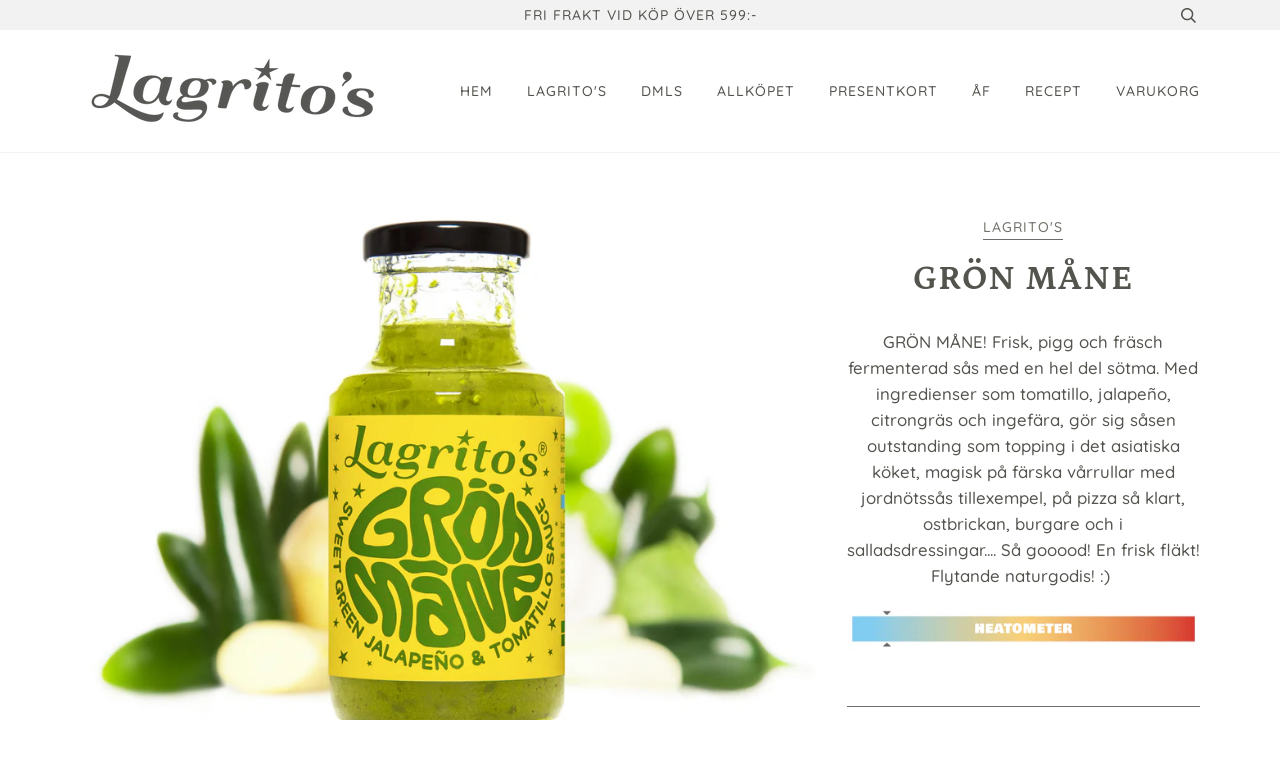

--- FILE ---
content_type: text/html; charset=utf-8
request_url: https://lagritos.se/collections/s-ser/products/gron-mane
body_size: 16954
content:
<!doctype html>
<!--[if lt IE 7]><html class="no-js lt-ie9 lt-ie8 lt-ie7" lang="en"> <![endif]-->
<!--[if IE 7]><html class="no-js lt-ie9 lt-ie8" lang="en"> <![endif]-->
<!--[if IE 8]><html class="no-js lt-ie9" lang="en"> <![endif]-->
<!--[if IE 9 ]><html class="ie9 no-js"> <![endif]-->
<!--[if (gt IE 9)|!(IE)]><!--> <html class="no-js"> <!--<![endif]-->
<head>

  <!-- ======================= Pipeline Theme V4.3.2 ========================= -->
  <meta charset="utf-8">
  <meta http-equiv="X-UA-Compatible" content="IE=edge,chrome=1">

  

  <!-- Title and description ================================================ -->
  <title>
  Grön Måne &ndash; Lagrito&#39;s
  </title>

  
  <meta name="description" content="GRÖN MÅNE är en frisk, pigg och fräsch fermenterad sås. Tomatillo, halvhet jalapeño, citrongräs och sötman gör såsen outstanding som topping i det asiatiska köket, på pizza, till ostbrickan, burgare och i salladsdressingar. Tex.">
  

  <!-- Product meta ========================================================= -->
  <!-- /snippets/social-meta-tags.liquid -->


  <meta property="og:type" content="product">
  <meta property="og:title" content="Grön Måne">
  
  <meta property="og:image" content="http://lagritos.se/cdn/shop/products/gron_mane_stilleben_web_grande.jpg?v=1600519367">
  <meta property="og:image:secure_url" content="https://lagritos.se/cdn/shop/products/gron_mane_stilleben_web_grande.jpg?v=1600519367">
  
  <meta property="og:price:amount" content="75">
  <meta property="og:price:currency" content="SEK">


  <meta property="og:description" content="GRÖN MÅNE är en frisk, pigg och fräsch fermenterad sås. Tomatillo, halvhet jalapeño, citrongräs och sötman gör såsen outstanding som topping i det asiatiska köket, på pizza, till ostbrickan, burgare och i salladsdressingar. Tex.">

  <meta property="og:url" content="https://lagritos.se/products/gron-mane">
  <meta property="og:site_name" content="Lagrito&#39;s">







  <meta name="twitter:card" content="product">
  <meta name="twitter:title" content="Grön Måne">
  <meta name="twitter:description" content="GRÖN MÅNE! Frisk, pigg och fräsch fermenterad sås med en hel del sötma. Med ingredienser som tomatillo, jalapeño, citrongräs och ingefära, gör sig såsen outstanding som topping i det asiatiska köket, magisk på färska vårrullar med jordnötssås tillexempel, på pizza så klart, ostbrickan, burgare och i salladsdressingar.... Så gooood! En frisk fläkt! Flytande naturgodis! :) 

INGREDIENSER
Socker, vatten, chili, lök, vitvinsvinäger, tomatillo, citrongräs, vitlök, salt, xantangummi, kryddor.
NÄRINGSVÄRDE/100g
Energi 890,4 kJ/212,8 kcal, Fett 0,1 g varav mättat fett 0 g, Kolhydrater 51,6 g varav sockerarter 49,4 g, Protein 0,7 g, Salt 1,1 g.
VOLYM
300g">
  <meta name="twitter:image" content="https://lagritos.se/cdn/shop/products/gron_mane_stilleben_web_medium.jpg?v=1600519367">
  <meta name="twitter:image:width" content="240">
  <meta name="twitter:image:height" content="240">
  <meta name="twitter:label1" content="Price">
  
  <meta name="twitter:data1" content="75 kr">
  
  <meta name="twitter:label2" content="Brand">
  <meta name="twitter:data2" content="Lagrito&#39;s">
  



  <!-- Helpers ============================================================== -->
  <link rel="canonical" href="https://lagritos.se/products/gron-mane">
  <meta name="viewport" content="width=device-width,initial-scale=1">
  <meta name="theme-color" content="#72726b">

  <!-- CSS ================================================================== -->
  <link href="//lagritos.se/cdn/shop/t/6/assets/theme.scss.css?v=4877403785168153601763380817" rel="stylesheet" type="text/css" media="all" />

  <!-- Vendor JS ============================================================ -->
  <script src="//lagritos.se/cdn/shop/t/6/assets/vendor.js?v=19349907457483068571542474600" type="text/javascript"></script>

  <!-- /snippets/oldIE-js.liquid -->


<!--[if lt IE 9]>
<script src="//cdnjs.cloudflare.com/ajax/libs/html5shiv/3.7.2/html5shiv.min.js" type="text/javascript"></script>
<script src="//lagritos.se/cdn/shop/t/6/assets/respond.min.js?v=52248677837542619231542474600" type="text/javascript"></script>
<script src="//lagritos.se/cdn/shop/t/6/assets/background_size_emu.js?v=20512233629963367491542474597" type="text/javascript"></script>
<link href="//lagritos.se/cdn/shop/t/6/assets/respond-proxy.html" id="respond-proxy" rel="respond-proxy" />
<link href="//lagritos.se/search?q=cd2ca027fef46919081e6bcc6b36a705" id="respond-redirect" rel="respond-redirect" />
<script src="//lagritos.se/search?q=cd2ca027fef46919081e6bcc6b36a705" type="text/javascript"></script>
<![endif]-->



  <script>
    var theme = {
      strings: {
        addToCart: "Lägg i varukorgen",
        soldOut: "SLUT",
        unavailable: "Slut",
        join: "Bli medlem"
      },
      moneyFormat: "\u003cspan class=money\u003e{{amount_no_decimals}} kr\u003c\/span\u003e",
      version: '4.3.2'
    }
  </script>

  
  

  <!-- Header hook for plugins ============================================== -->
  <script>window.performance && window.performance.mark && window.performance.mark('shopify.content_for_header.start');</script><meta name="facebook-domain-verification" content="mi8t9e37f628sew7rd46c6v66vz4lr">
<meta name="facebook-domain-verification" content="51t8uojjl3bamk7liav10h9s4lpxum">
<meta id="shopify-digital-wallet" name="shopify-digital-wallet" content="/1242988624/digital_wallets/dialog">
<meta name="shopify-checkout-api-token" content="d3a2a5f1eb8820ca17a44fd5cd4485cb">
<meta id="in-context-paypal-metadata" data-shop-id="1242988624" data-venmo-supported="false" data-environment="production" data-locale="en_US" data-paypal-v4="true" data-currency="SEK">
<link rel="alternate" type="application/json+oembed" href="https://lagritos.se/products/gron-mane.oembed">
<script async="async" src="/checkouts/internal/preloads.js?locale=sv-SE"></script>
<script id="shopify-features" type="application/json">{"accessToken":"d3a2a5f1eb8820ca17a44fd5cd4485cb","betas":["rich-media-storefront-analytics"],"domain":"lagritos.se","predictiveSearch":true,"shopId":1242988624,"locale":"sv"}</script>
<script>var Shopify = Shopify || {};
Shopify.shop = "staffanlager.myshopify.com";
Shopify.locale = "sv";
Shopify.currency = {"active":"SEK","rate":"1.0"};
Shopify.country = "SE";
Shopify.theme = {"name":"Lagrito's - SE","id":45667549264,"schema_name":"Pipeline","schema_version":"4.3.2","theme_store_id":739,"role":"main"};
Shopify.theme.handle = "null";
Shopify.theme.style = {"id":null,"handle":null};
Shopify.cdnHost = "lagritos.se/cdn";
Shopify.routes = Shopify.routes || {};
Shopify.routes.root = "/";</script>
<script type="module">!function(o){(o.Shopify=o.Shopify||{}).modules=!0}(window);</script>
<script>!function(o){function n(){var o=[];function n(){o.push(Array.prototype.slice.apply(arguments))}return n.q=o,n}var t=o.Shopify=o.Shopify||{};t.loadFeatures=n(),t.autoloadFeatures=n()}(window);</script>
<script id="shop-js-analytics" type="application/json">{"pageType":"product"}</script>
<script defer="defer" async type="module" src="//lagritos.se/cdn/shopifycloud/shop-js/modules/v2/client.init-shop-cart-sync_CFw_EkZV.sv.esm.js"></script>
<script defer="defer" async type="module" src="//lagritos.se/cdn/shopifycloud/shop-js/modules/v2/chunk.common_Cv_655d3.esm.js"></script>
<script type="module">
  await import("//lagritos.se/cdn/shopifycloud/shop-js/modules/v2/client.init-shop-cart-sync_CFw_EkZV.sv.esm.js");
await import("//lagritos.se/cdn/shopifycloud/shop-js/modules/v2/chunk.common_Cv_655d3.esm.js");

  window.Shopify.SignInWithShop?.initShopCartSync?.({"fedCMEnabled":true,"windoidEnabled":true});

</script>
<script>(function() {
  var isLoaded = false;
  function asyncLoad() {
    if (isLoaded) return;
    isLoaded = true;
    var urls = ["https:\/\/chimpstatic.com\/mcjs-connected\/js\/users\/189742e3fcd161da1d2ecd672\/ba404c3b0a998d4aa5f15ba06.js?shop=staffanlager.myshopify.com","https:\/\/instafeed.nfcube.com\/cdn\/4b4477b10c23a00a002004cb697354db.js?shop=staffanlager.myshopify.com"];
    for (var i = 0; i < urls.length; i++) {
      var s = document.createElement('script');
      s.type = 'text/javascript';
      s.async = true;
      s.src = urls[i];
      var x = document.getElementsByTagName('script')[0];
      x.parentNode.insertBefore(s, x);
    }
  };
  if(window.attachEvent) {
    window.attachEvent('onload', asyncLoad);
  } else {
    window.addEventListener('load', asyncLoad, false);
  }
})();</script>
<script id="__st">var __st={"a":1242988624,"offset":3600,"reqid":"9df5e2a2-fce7-49a4-b1b3-6b4f82e40571-1765881825","pageurl":"lagritos.se\/collections\/s-ser\/products\/gron-mane","u":"bce30f8cd3ba","p":"product","rtyp":"product","rid":2514198822992};</script>
<script>window.ShopifyPaypalV4VisibilityTracking = true;</script>
<script id="captcha-bootstrap">!function(){'use strict';const t='contact',e='account',n='new_comment',o=[[t,t],['blogs',n],['comments',n],[t,'customer']],c=[[e,'customer_login'],[e,'guest_login'],[e,'recover_customer_password'],[e,'create_customer']],r=t=>t.map((([t,e])=>`form[action*='/${t}']:not([data-nocaptcha='true']) input[name='form_type'][value='${e}']`)).join(','),a=t=>()=>t?[...document.querySelectorAll(t)].map((t=>t.form)):[];function s(){const t=[...o],e=r(t);return a(e)}const i='password',u='form_key',d=['recaptcha-v3-token','g-recaptcha-response','h-captcha-response',i],f=()=>{try{return window.sessionStorage}catch{return}},m='__shopify_v',_=t=>t.elements[u];function p(t,e,n=!1){try{const o=window.sessionStorage,c=JSON.parse(o.getItem(e)),{data:r}=function(t){const{data:e,action:n}=t;return t[m]||n?{data:e,action:n}:{data:t,action:n}}(c);for(const[e,n]of Object.entries(r))t.elements[e]&&(t.elements[e].value=n);n&&o.removeItem(e)}catch(o){console.error('form repopulation failed',{error:o})}}const l='form_type',E='cptcha';function T(t){t.dataset[E]=!0}const w=window,h=w.document,L='Shopify',v='ce_forms',y='captcha';let A=!1;((t,e)=>{const n=(g='f06e6c50-85a8-45c8-87d0-21a2b65856fe',I='https://cdn.shopify.com/shopifycloud/storefront-forms-hcaptcha/ce_storefront_forms_captcha_hcaptcha.v1.5.2.iife.js',D={infoText:'Skyddas av hCaptcha',privacyText:'Integritet',termsText:'Villkor'},(t,e,n)=>{const o=w[L][v],c=o.bindForm;if(c)return c(t,g,e,D).then(n);var r;o.q.push([[t,g,e,D],n]),r=I,A||(h.body.append(Object.assign(h.createElement('script'),{id:'captcha-provider',async:!0,src:r})),A=!0)});var g,I,D;w[L]=w[L]||{},w[L][v]=w[L][v]||{},w[L][v].q=[],w[L][y]=w[L][y]||{},w[L][y].protect=function(t,e){n(t,void 0,e),T(t)},Object.freeze(w[L][y]),function(t,e,n,w,h,L){const[v,y,A,g]=function(t,e,n){const i=e?o:[],u=t?c:[],d=[...i,...u],f=r(d),m=r(i),_=r(d.filter((([t,e])=>n.includes(e))));return[a(f),a(m),a(_),s()]}(w,h,L),I=t=>{const e=t.target;return e instanceof HTMLFormElement?e:e&&e.form},D=t=>v().includes(t);t.addEventListener('submit',(t=>{const e=I(t);if(!e)return;const n=D(e)&&!e.dataset.hcaptchaBound&&!e.dataset.recaptchaBound,o=_(e),c=g().includes(e)&&(!o||!o.value);(n||c)&&t.preventDefault(),c&&!n&&(function(t){try{if(!f())return;!function(t){const e=f();if(!e)return;const n=_(t);if(!n)return;const o=n.value;o&&e.removeItem(o)}(t);const e=Array.from(Array(32),(()=>Math.random().toString(36)[2])).join('');!function(t,e){_(t)||t.append(Object.assign(document.createElement('input'),{type:'hidden',name:u})),t.elements[u].value=e}(t,e),function(t,e){const n=f();if(!n)return;const o=[...t.querySelectorAll(`input[type='${i}']`)].map((({name:t})=>t)),c=[...d,...o],r={};for(const[a,s]of new FormData(t).entries())c.includes(a)||(r[a]=s);n.setItem(e,JSON.stringify({[m]:1,action:t.action,data:r}))}(t,e)}catch(e){console.error('failed to persist form',e)}}(e),e.submit())}));const S=(t,e)=>{t&&!t.dataset[E]&&(n(t,e.some((e=>e===t))),T(t))};for(const o of['focusin','change'])t.addEventListener(o,(t=>{const e=I(t);D(e)&&S(e,y())}));const B=e.get('form_key'),M=e.get(l),P=B&&M;t.addEventListener('DOMContentLoaded',(()=>{const t=y();if(P)for(const e of t)e.elements[l].value===M&&p(e,B);[...new Set([...A(),...v().filter((t=>'true'===t.dataset.shopifyCaptcha))])].forEach((e=>S(e,t)))}))}(h,new URLSearchParams(w.location.search),n,t,e,['guest_login'])})(!0,!0)}();</script>
<script integrity="sha256-52AcMU7V7pcBOXWImdc/TAGTFKeNjmkeM1Pvks/DTgc=" data-source-attribution="shopify.loadfeatures" defer="defer" src="//lagritos.se/cdn/shopifycloud/storefront/assets/storefront/load_feature-81c60534.js" crossorigin="anonymous"></script>
<script data-source-attribution="shopify.dynamic_checkout.dynamic.init">var Shopify=Shopify||{};Shopify.PaymentButton=Shopify.PaymentButton||{isStorefrontPortableWallets:!0,init:function(){window.Shopify.PaymentButton.init=function(){};var t=document.createElement("script");t.src="https://lagritos.se/cdn/shopifycloud/portable-wallets/latest/portable-wallets.sv.js",t.type="module",document.head.appendChild(t)}};
</script>
<script data-source-attribution="shopify.dynamic_checkout.buyer_consent">
  function portableWalletsHideBuyerConsent(e){var t=document.getElementById("shopify-buyer-consent"),n=document.getElementById("shopify-subscription-policy-button");t&&n&&(t.classList.add("hidden"),t.setAttribute("aria-hidden","true"),n.removeEventListener("click",e))}function portableWalletsShowBuyerConsent(e){var t=document.getElementById("shopify-buyer-consent"),n=document.getElementById("shopify-subscription-policy-button");t&&n&&(t.classList.remove("hidden"),t.removeAttribute("aria-hidden"),n.addEventListener("click",e))}window.Shopify?.PaymentButton&&(window.Shopify.PaymentButton.hideBuyerConsent=portableWalletsHideBuyerConsent,window.Shopify.PaymentButton.showBuyerConsent=portableWalletsShowBuyerConsent);
</script>
<script data-source-attribution="shopify.dynamic_checkout.cart.bootstrap">document.addEventListener("DOMContentLoaded",(function(){function t(){return document.querySelector("shopify-accelerated-checkout-cart, shopify-accelerated-checkout")}if(t())Shopify.PaymentButton.init();else{new MutationObserver((function(e,n){t()&&(Shopify.PaymentButton.init(),n.disconnect())})).observe(document.body,{childList:!0,subtree:!0})}}));
</script>
<link id="shopify-accelerated-checkout-styles" rel="stylesheet" media="screen" href="https://lagritos.se/cdn/shopifycloud/portable-wallets/latest/accelerated-checkout-backwards-compat.css" crossorigin="anonymous">
<style id="shopify-accelerated-checkout-cart">
        #shopify-buyer-consent {
  margin-top: 1em;
  display: inline-block;
  width: 100%;
}

#shopify-buyer-consent.hidden {
  display: none;
}

#shopify-subscription-policy-button {
  background: none;
  border: none;
  padding: 0;
  text-decoration: underline;
  font-size: inherit;
  cursor: pointer;
}

#shopify-subscription-policy-button::before {
  box-shadow: none;
}

      </style>

<script>window.performance && window.performance.mark && window.performance.mark('shopify.content_for_header.end');</script>
<link href="https://monorail-edge.shopifysvc.com" rel="dns-prefetch">
<script>(function(){if ("sendBeacon" in navigator && "performance" in window) {try {var session_token_from_headers = performance.getEntriesByType('navigation')[0].serverTiming.find(x => x.name == '_s').description;} catch {var session_token_from_headers = undefined;}var session_cookie_matches = document.cookie.match(/_shopify_s=([^;]*)/);var session_token_from_cookie = session_cookie_matches && session_cookie_matches.length === 2 ? session_cookie_matches[1] : "";var session_token = session_token_from_headers || session_token_from_cookie || "";function handle_abandonment_event(e) {var entries = performance.getEntries().filter(function(entry) {return /monorail-edge.shopifysvc.com/.test(entry.name);});if (!window.abandonment_tracked && entries.length === 0) {window.abandonment_tracked = true;var currentMs = Date.now();var navigation_start = performance.timing.navigationStart;var payload = {shop_id: 1242988624,url: window.location.href,navigation_start,duration: currentMs - navigation_start,session_token,page_type: "product"};window.navigator.sendBeacon("https://monorail-edge.shopifysvc.com/v1/produce", JSON.stringify({schema_id: "online_store_buyer_site_abandonment/1.1",payload: payload,metadata: {event_created_at_ms: currentMs,event_sent_at_ms: currentMs}}));}}window.addEventListener('pagehide', handle_abandonment_event);}}());</script>
<script id="web-pixels-manager-setup">(function e(e,d,r,n,o){if(void 0===o&&(o={}),!Boolean(null===(a=null===(i=window.Shopify)||void 0===i?void 0:i.analytics)||void 0===a?void 0:a.replayQueue)){var i,a;window.Shopify=window.Shopify||{};var t=window.Shopify;t.analytics=t.analytics||{};var s=t.analytics;s.replayQueue=[],s.publish=function(e,d,r){return s.replayQueue.push([e,d,r]),!0};try{self.performance.mark("wpm:start")}catch(e){}var l=function(){var e={modern:/Edge?\/(1{2}[4-9]|1[2-9]\d|[2-9]\d{2}|\d{4,})\.\d+(\.\d+|)|Firefox\/(1{2}[4-9]|1[2-9]\d|[2-9]\d{2}|\d{4,})\.\d+(\.\d+|)|Chrom(ium|e)\/(9{2}|\d{3,})\.\d+(\.\d+|)|(Maci|X1{2}).+ Version\/(15\.\d+|(1[6-9]|[2-9]\d|\d{3,})\.\d+)([,.]\d+|)( \(\w+\)|)( Mobile\/\w+|) Safari\/|Chrome.+OPR\/(9{2}|\d{3,})\.\d+\.\d+|(CPU[ +]OS|iPhone[ +]OS|CPU[ +]iPhone|CPU IPhone OS|CPU iPad OS)[ +]+(15[._]\d+|(1[6-9]|[2-9]\d|\d{3,})[._]\d+)([._]\d+|)|Android:?[ /-](13[3-9]|1[4-9]\d|[2-9]\d{2}|\d{4,})(\.\d+|)(\.\d+|)|Android.+Firefox\/(13[5-9]|1[4-9]\d|[2-9]\d{2}|\d{4,})\.\d+(\.\d+|)|Android.+Chrom(ium|e)\/(13[3-9]|1[4-9]\d|[2-9]\d{2}|\d{4,})\.\d+(\.\d+|)|SamsungBrowser\/([2-9]\d|\d{3,})\.\d+/,legacy:/Edge?\/(1[6-9]|[2-9]\d|\d{3,})\.\d+(\.\d+|)|Firefox\/(5[4-9]|[6-9]\d|\d{3,})\.\d+(\.\d+|)|Chrom(ium|e)\/(5[1-9]|[6-9]\d|\d{3,})\.\d+(\.\d+|)([\d.]+$|.*Safari\/(?![\d.]+ Edge\/[\d.]+$))|(Maci|X1{2}).+ Version\/(10\.\d+|(1[1-9]|[2-9]\d|\d{3,})\.\d+)([,.]\d+|)( \(\w+\)|)( Mobile\/\w+|) Safari\/|Chrome.+OPR\/(3[89]|[4-9]\d|\d{3,})\.\d+\.\d+|(CPU[ +]OS|iPhone[ +]OS|CPU[ +]iPhone|CPU IPhone OS|CPU iPad OS)[ +]+(10[._]\d+|(1[1-9]|[2-9]\d|\d{3,})[._]\d+)([._]\d+|)|Android:?[ /-](13[3-9]|1[4-9]\d|[2-9]\d{2}|\d{4,})(\.\d+|)(\.\d+|)|Mobile Safari.+OPR\/([89]\d|\d{3,})\.\d+\.\d+|Android.+Firefox\/(13[5-9]|1[4-9]\d|[2-9]\d{2}|\d{4,})\.\d+(\.\d+|)|Android.+Chrom(ium|e)\/(13[3-9]|1[4-9]\d|[2-9]\d{2}|\d{4,})\.\d+(\.\d+|)|Android.+(UC? ?Browser|UCWEB|U3)[ /]?(15\.([5-9]|\d{2,})|(1[6-9]|[2-9]\d|\d{3,})\.\d+)\.\d+|SamsungBrowser\/(5\.\d+|([6-9]|\d{2,})\.\d+)|Android.+MQ{2}Browser\/(14(\.(9|\d{2,})|)|(1[5-9]|[2-9]\d|\d{3,})(\.\d+|))(\.\d+|)|K[Aa][Ii]OS\/(3\.\d+|([4-9]|\d{2,})\.\d+)(\.\d+|)/},d=e.modern,r=e.legacy,n=navigator.userAgent;return n.match(d)?"modern":n.match(r)?"legacy":"unknown"}(),u="modern"===l?"modern":"legacy",c=(null!=n?n:{modern:"",legacy:""})[u],f=function(e){return[e.baseUrl,"/wpm","/b",e.hashVersion,"modern"===e.buildTarget?"m":"l",".js"].join("")}({baseUrl:d,hashVersion:r,buildTarget:u}),m=function(e){var d=e.version,r=e.bundleTarget,n=e.surface,o=e.pageUrl,i=e.monorailEndpoint;return{emit:function(e){var a=e.status,t=e.errorMsg,s=(new Date).getTime(),l=JSON.stringify({metadata:{event_sent_at_ms:s},events:[{schema_id:"web_pixels_manager_load/3.1",payload:{version:d,bundle_target:r,page_url:o,status:a,surface:n,error_msg:t},metadata:{event_created_at_ms:s}}]});if(!i)return console&&console.warn&&console.warn("[Web Pixels Manager] No Monorail endpoint provided, skipping logging."),!1;try{return self.navigator.sendBeacon.bind(self.navigator)(i,l)}catch(e){}var u=new XMLHttpRequest;try{return u.open("POST",i,!0),u.setRequestHeader("Content-Type","text/plain"),u.send(l),!0}catch(e){return console&&console.warn&&console.warn("[Web Pixels Manager] Got an unhandled error while logging to Monorail."),!1}}}}({version:r,bundleTarget:l,surface:e.surface,pageUrl:self.location.href,monorailEndpoint:e.monorailEndpoint});try{o.browserTarget=l,function(e){var d=e.src,r=e.async,n=void 0===r||r,o=e.onload,i=e.onerror,a=e.sri,t=e.scriptDataAttributes,s=void 0===t?{}:t,l=document.createElement("script"),u=document.querySelector("head"),c=document.querySelector("body");if(l.async=n,l.src=d,a&&(l.integrity=a,l.crossOrigin="anonymous"),s)for(var f in s)if(Object.prototype.hasOwnProperty.call(s,f))try{l.dataset[f]=s[f]}catch(e){}if(o&&l.addEventListener("load",o),i&&l.addEventListener("error",i),u)u.appendChild(l);else{if(!c)throw new Error("Did not find a head or body element to append the script");c.appendChild(l)}}({src:f,async:!0,onload:function(){if(!function(){var e,d;return Boolean(null===(d=null===(e=window.Shopify)||void 0===e?void 0:e.analytics)||void 0===d?void 0:d.initialized)}()){var d=window.webPixelsManager.init(e)||void 0;if(d){var r=window.Shopify.analytics;r.replayQueue.forEach((function(e){var r=e[0],n=e[1],o=e[2];d.publishCustomEvent(r,n,o)})),r.replayQueue=[],r.publish=d.publishCustomEvent,r.visitor=d.visitor,r.initialized=!0}}},onerror:function(){return m.emit({status:"failed",errorMsg:"".concat(f," has failed to load")})},sri:function(e){var d=/^sha384-[A-Za-z0-9+/=]+$/;return"string"==typeof e&&d.test(e)}(c)?c:"",scriptDataAttributes:o}),m.emit({status:"loading"})}catch(e){m.emit({status:"failed",errorMsg:(null==e?void 0:e.message)||"Unknown error"})}}})({shopId: 1242988624,storefrontBaseUrl: "https://lagritos.se",extensionsBaseUrl: "https://extensions.shopifycdn.com/cdn/shopifycloud/web-pixels-manager",monorailEndpoint: "https://monorail-edge.shopifysvc.com/unstable/produce_batch",surface: "storefront-renderer",enabledBetaFlags: ["2dca8a86"],webPixelsConfigList: [{"id":"shopify-app-pixel","configuration":"{}","eventPayloadVersion":"v1","runtimeContext":"STRICT","scriptVersion":"0450","apiClientId":"shopify-pixel","type":"APP","privacyPurposes":["ANALYTICS","MARKETING"]},{"id":"shopify-custom-pixel","eventPayloadVersion":"v1","runtimeContext":"LAX","scriptVersion":"0450","apiClientId":"shopify-pixel","type":"CUSTOM","privacyPurposes":["ANALYTICS","MARKETING"]}],isMerchantRequest: false,initData: {"shop":{"name":"Lagrito's","paymentSettings":{"currencyCode":"SEK"},"myshopifyDomain":"staffanlager.myshopify.com","countryCode":"SE","storefrontUrl":"https:\/\/lagritos.se"},"customer":null,"cart":null,"checkout":null,"productVariants":[{"price":{"amount":75.0,"currencyCode":"SEK"},"product":{"title":"Grön Måne","vendor":"Lagrito's","id":"2514198822992","untranslatedTitle":"Grön Måne","url":"\/products\/gron-mane","type":"Såser"},"id":"21792639516752","image":{"src":"\/\/lagritos.se\/cdn\/shop\/products\/gron_mane_stilleben_web.jpg?v=1600519367"},"sku":"","title":"Default Title","untranslatedTitle":"Default Title"}],"purchasingCompany":null},},"https://lagritos.se/cdn","ae1676cfwd2530674p4253c800m34e853cb",{"modern":"","legacy":""},{"shopId":"1242988624","storefrontBaseUrl":"https:\/\/lagritos.se","extensionBaseUrl":"https:\/\/extensions.shopifycdn.com\/cdn\/shopifycloud\/web-pixels-manager","surface":"storefront-renderer","enabledBetaFlags":"[\"2dca8a86\"]","isMerchantRequest":"false","hashVersion":"ae1676cfwd2530674p4253c800m34e853cb","publish":"custom","events":"[[\"page_viewed\",{}],[\"product_viewed\",{\"productVariant\":{\"price\":{\"amount\":75.0,\"currencyCode\":\"SEK\"},\"product\":{\"title\":\"Grön Måne\",\"vendor\":\"Lagrito's\",\"id\":\"2514198822992\",\"untranslatedTitle\":\"Grön Måne\",\"url\":\"\/products\/gron-mane\",\"type\":\"Såser\"},\"id\":\"21792639516752\",\"image\":{\"src\":\"\/\/lagritos.se\/cdn\/shop\/products\/gron_mane_stilleben_web.jpg?v=1600519367\"},\"sku\":\"\",\"title\":\"Default Title\",\"untranslatedTitle\":\"Default Title\"}}]]"});</script><script>
  window.ShopifyAnalytics = window.ShopifyAnalytics || {};
  window.ShopifyAnalytics.meta = window.ShopifyAnalytics.meta || {};
  window.ShopifyAnalytics.meta.currency = 'SEK';
  var meta = {"product":{"id":2514198822992,"gid":"gid:\/\/shopify\/Product\/2514198822992","vendor":"Lagrito's","type":"Såser","variants":[{"id":21792639516752,"price":7500,"name":"Grön Måne","public_title":null,"sku":""}],"remote":false},"page":{"pageType":"product","resourceType":"product","resourceId":2514198822992}};
  for (var attr in meta) {
    window.ShopifyAnalytics.meta[attr] = meta[attr];
  }
</script>
<script class="analytics">
  (function () {
    var customDocumentWrite = function(content) {
      var jquery = null;

      if (window.jQuery) {
        jquery = window.jQuery;
      } else if (window.Checkout && window.Checkout.$) {
        jquery = window.Checkout.$;
      }

      if (jquery) {
        jquery('body').append(content);
      }
    };

    var hasLoggedConversion = function(token) {
      if (token) {
        return document.cookie.indexOf('loggedConversion=' + token) !== -1;
      }
      return false;
    }

    var setCookieIfConversion = function(token) {
      if (token) {
        var twoMonthsFromNow = new Date(Date.now());
        twoMonthsFromNow.setMonth(twoMonthsFromNow.getMonth() + 2);

        document.cookie = 'loggedConversion=' + token + '; expires=' + twoMonthsFromNow;
      }
    }

    var trekkie = window.ShopifyAnalytics.lib = window.trekkie = window.trekkie || [];
    if (trekkie.integrations) {
      return;
    }
    trekkie.methods = [
      'identify',
      'page',
      'ready',
      'track',
      'trackForm',
      'trackLink'
    ];
    trekkie.factory = function(method) {
      return function() {
        var args = Array.prototype.slice.call(arguments);
        args.unshift(method);
        trekkie.push(args);
        return trekkie;
      };
    };
    for (var i = 0; i < trekkie.methods.length; i++) {
      var key = trekkie.methods[i];
      trekkie[key] = trekkie.factory(key);
    }
    trekkie.load = function(config) {
      trekkie.config = config || {};
      trekkie.config.initialDocumentCookie = document.cookie;
      var first = document.getElementsByTagName('script')[0];
      var script = document.createElement('script');
      script.type = 'text/javascript';
      script.onerror = function(e) {
        var scriptFallback = document.createElement('script');
        scriptFallback.type = 'text/javascript';
        scriptFallback.onerror = function(error) {
                var Monorail = {
      produce: function produce(monorailDomain, schemaId, payload) {
        var currentMs = new Date().getTime();
        var event = {
          schema_id: schemaId,
          payload: payload,
          metadata: {
            event_created_at_ms: currentMs,
            event_sent_at_ms: currentMs
          }
        };
        return Monorail.sendRequest("https://" + monorailDomain + "/v1/produce", JSON.stringify(event));
      },
      sendRequest: function sendRequest(endpointUrl, payload) {
        // Try the sendBeacon API
        if (window && window.navigator && typeof window.navigator.sendBeacon === 'function' && typeof window.Blob === 'function' && !Monorail.isIos12()) {
          var blobData = new window.Blob([payload], {
            type: 'text/plain'
          });

          if (window.navigator.sendBeacon(endpointUrl, blobData)) {
            return true;
          } // sendBeacon was not successful

        } // XHR beacon

        var xhr = new XMLHttpRequest();

        try {
          xhr.open('POST', endpointUrl);
          xhr.setRequestHeader('Content-Type', 'text/plain');
          xhr.send(payload);
        } catch (e) {
          console.log(e);
        }

        return false;
      },
      isIos12: function isIos12() {
        return window.navigator.userAgent.lastIndexOf('iPhone; CPU iPhone OS 12_') !== -1 || window.navigator.userAgent.lastIndexOf('iPad; CPU OS 12_') !== -1;
      }
    };
    Monorail.produce('monorail-edge.shopifysvc.com',
      'trekkie_storefront_load_errors/1.1',
      {shop_id: 1242988624,
      theme_id: 45667549264,
      app_name: "storefront",
      context_url: window.location.href,
      source_url: "//lagritos.se/cdn/s/trekkie.storefront.1a0636ab3186d698599065cb6ce9903ebacdd71a.min.js"});

        };
        scriptFallback.async = true;
        scriptFallback.src = '//lagritos.se/cdn/s/trekkie.storefront.1a0636ab3186d698599065cb6ce9903ebacdd71a.min.js';
        first.parentNode.insertBefore(scriptFallback, first);
      };
      script.async = true;
      script.src = '//lagritos.se/cdn/s/trekkie.storefront.1a0636ab3186d698599065cb6ce9903ebacdd71a.min.js';
      first.parentNode.insertBefore(script, first);
    };
    trekkie.load(
      {"Trekkie":{"appName":"storefront","development":false,"defaultAttributes":{"shopId":1242988624,"isMerchantRequest":null,"themeId":45667549264,"themeCityHash":"10809764575801282104","contentLanguage":"sv","currency":"SEK","eventMetadataId":"6104a233-37a1-47a2-8ace-00e02008dc0f"},"isServerSideCookieWritingEnabled":true,"monorailRegion":"shop_domain"},"Session Attribution":{},"S2S":{"facebookCapiEnabled":false,"source":"trekkie-storefront-renderer","apiClientId":580111}}
    );

    var loaded = false;
    trekkie.ready(function() {
      if (loaded) return;
      loaded = true;

      window.ShopifyAnalytics.lib = window.trekkie;

      var originalDocumentWrite = document.write;
      document.write = customDocumentWrite;
      try { window.ShopifyAnalytics.merchantGoogleAnalytics.call(this); } catch(error) {};
      document.write = originalDocumentWrite;

      window.ShopifyAnalytics.lib.page(null,{"pageType":"product","resourceType":"product","resourceId":2514198822992,"shopifyEmitted":true});

      var match = window.location.pathname.match(/checkouts\/(.+)\/(thank_you|post_purchase)/)
      var token = match? match[1]: undefined;
      if (!hasLoggedConversion(token)) {
        setCookieIfConversion(token);
        window.ShopifyAnalytics.lib.track("Viewed Product",{"currency":"SEK","variantId":21792639516752,"productId":2514198822992,"productGid":"gid:\/\/shopify\/Product\/2514198822992","name":"Grön Måne","price":"75.00","sku":"","brand":"Lagrito's","variant":null,"category":"Såser","nonInteraction":true,"remote":false},undefined,undefined,{"shopifyEmitted":true});
      window.ShopifyAnalytics.lib.track("monorail:\/\/trekkie_storefront_viewed_product\/1.1",{"currency":"SEK","variantId":21792639516752,"productId":2514198822992,"productGid":"gid:\/\/shopify\/Product\/2514198822992","name":"Grön Måne","price":"75.00","sku":"","brand":"Lagrito's","variant":null,"category":"Såser","nonInteraction":true,"remote":false,"referer":"https:\/\/lagritos.se\/collections\/s-ser\/products\/gron-mane"});
      }
    });


        var eventsListenerScript = document.createElement('script');
        eventsListenerScript.async = true;
        eventsListenerScript.src = "//lagritos.se/cdn/shopifycloud/storefront/assets/shop_events_listener-3da45d37.js";
        document.getElementsByTagName('head')[0].appendChild(eventsListenerScript);

})();</script>
<script
  defer
  src="https://lagritos.se/cdn/shopifycloud/perf-kit/shopify-perf-kit-2.1.2.min.js"
  data-application="storefront-renderer"
  data-shop-id="1242988624"
  data-render-region="gcp-us-east1"
  data-page-type="product"
  data-theme-instance-id="45667549264"
  data-theme-name="Pipeline"
  data-theme-version="4.3.2"
  data-monorail-region="shop_domain"
  data-resource-timing-sampling-rate="10"
  data-shs="true"
  data-shs-beacon="true"
  data-shs-export-with-fetch="true"
  data-shs-logs-sample-rate="1"
  data-shs-beacon-endpoint="https://lagritos.se/api/collect"
></script>
</head>

<body id="gron-mane" class="template-product" >

  <div id="shopify-section-header" class="shopify-section">
<div class="header__wrapper">

  

  <div class="info-bar showMobile">


   <div class="wrapper text-center">
         <div id="translation-lab-language-switcher" class="translation-lab-language-switcher-container"></div>


      

      
      <div class="header-message uppercase header-message--crowded">

       
          Fri frakt vid köp över 599:-
        
      </div>
      

      
        <div class="header-search__wrapper">

         <div class="header-search">

   <form action="/search" method="get" class="input-group search" role="search">
              <input type="hidden" name="type" value="product">
              <input class="search-bar" type="search" name="q">
              <button type="submit" class="btn search-btn"></button>
            </form>
          </div>
        </div>
      

    </div>
  </div>
  

  <header class="site-header header--xl" role="banner">
    <div class="wrapper">
      <div class="nav--desktop">
        <div class="mobile-wrapper">
  <div class="header-cart__wrapper">
    <a href="/cart" class="CartToggle header-cart"></a>
    <span class="header-cart__bubble cartCount hidden-count"></span>
  </div>
  <div class="logo-wrapper logo-wrapper--image">
    
      <div class="h4 header-logo" itemscope itemtype="http://schema.org/Organization">
    
        
        <a href="/" itemprop="url">
          
          <img src="//lagritos.se/cdn/shop/files/lagritos_logo_star_grey_310x.png?v=1613174666"
          srcset="//lagritos.se/cdn/shop/files/lagritos_logo_star_grey_310x.png?v=1613174666 1x, //lagritos.se/cdn/shop/files/lagritos_logo_star_grey_310x@2x.png?v=1613174666 2x"
          alt="Lagrito&#39;s"
          class="logo-image"
          itemprop="logo">
        </a>
      
    
      </div>
    
  </div>
  <a href class="menuToggle header-hamburger"></a>
</div>
<div class="header-menu nav-wrapper">
  
  <ul class="main-menu accessibleNav" role="navigation" aria-label="primary">
    
    
      <li class="child ">
  <a href="/" class="nav-link">Hem</a>
  
</li>

    
      <li class="grandparent kids-4 ">
  <a href="/collections/frontpage" class="nav-link" aria-haspopup="true" aria-expanded="false">Lagrito&#39;s</a>
  
    <a href="#" class="nav-carat" aria-haspopup="true" aria-expanded="false"><span class="plus">+</span><span class="minus">-</span></a>
      <div class="main-menu-dropdown">
        <ul>
        
        
          <li class="parent main-menu--active">
  <a href="/collections/s-ser" class="nav-link" aria-haspopup="true" aria-expanded="false">Såser</a>
  
    <a href="#" class="nav-carat" aria-haspopup="true" aria-expanded="false"><span class="plus">+</span><span class="minus">-</span></a>
      <div class="main-menu-dropdown">
        <ul>
        
        
          <li class="child ">
  <a href="/products/apan" class="nav-link">Apan</a>
  
</li>

        
          <li class="child ">
  <a href="/products/barbro" class="nav-link">Barbro</a>
  
</li>

        
          <li class="child ">
  <a href="/products/blueberry_love_kiss" class="nav-link">Blueberry Love Kiss</a>
  
</li>

        
          <li class="child ">
  <a href="/products/blue-stag-bbq" class="nav-link">BLUE STAG BBQ</a>
  
</li>

        
          <li class="child ">
  <a href="/products/ketchup-med-koriander" class="nav-link">Ketchup med koriander</a>
  
</li>

        
          <li class="child ">
  <a href="/products/boom-bastic" class="nav-link">Boom Bastic</a>
  
</li>

        
          <li class="child ">
  <a href="/products/boomshakalack" class="nav-link">Boom Shakalack</a>
  
</li>

        
          <li class="child ">
  <a href="/products/den-forfarlige" class="nav-link">Den Förfärlige</a>
  
</li>

        
          <li class="child ">
  <a href="/products/eldolagor" class="nav-link">Eld &amp; Lågor</a>
  
</li>

        
          <li class="child ">
  <a href="/products/eld-lagor-bauta" class="nav-link">Eld &amp; lågor BAUTA</a>
  
</li>

        
          <li class="child ">
  <a href="/products/eld-lagor-bigdunk" class="nav-link">Eld &amp; Lågor Bigdunk</a>
  
</li>

        
          <li class="child ">
  <a href="/products/el_jefe" class="nav-link">El Jefe</a>
  
</li>

        
          <li class="child ">
  <a href="/products/el-jefe-big-dunk" class="nav-link">El Jefe Bigdunk</a>
  
</li>

        
          <li class="child ">
  <a href="/products/grillmeister" class="nav-link">GrillMeister</a>
  
</li>

        
          <li class="child main-menu--active">
  <a href="/products/gron-mane" class="nav-link">Grön Måne</a>
  
</li>

        
          <li class="child ">
  <a href="/products/jalla-dill-1" class="nav-link">JALLA !DILL!</a>
  
</li>

        
          <li class="child ">
  <a href="/products/macho" class="nav-link">Macho</a>
  
</li>

        
          <li class="child ">
  <a href="/products/mojo_rojo" class="nav-link">Mojo Rojo</a>
  
</li>

        
          <li class="child ">
  <a href="/products/mr-lava" class="nav-link">Mr Lava</a>
  
</li>

        
          <li class="child ">
  <a href="/products/raketen" class="nav-link">Raketen</a>
  
</li>

        
          <li class="child ">
  <a href="/products/salsa-vrede" class="nav-link">Salsa Vrede</a>
  
</li>

        
          <li class="child ">
  <a href="/products/satan_i_gatan" class="nav-link">Satan i gatan</a>
  
</li>

        
          <li class="child ">
  <a href="/products/solen" class="nav-link">Solen</a>
  
</li>

        
          <li class="child ">
  <a href="/products/stugvarmaren_2" class="nav-link">Stugvärmaren 2</a>
  
</li>

        
          <li class="child ">
  <a href="/products/svart-madame" class="nav-link">Svart Madame</a>
  
</li>

        
          <li class="child ">
  <a href="/products/sotslisk" class="nav-link">Sötslisk</a>
  
</li>

        
          <li class="child ">
  <a href="/products/the_claw" class="nav-link">The Claw</a>
  
</li>

        
      </ul>
    </div>
  
</li>

        
          <li class="parent ">
  <a href="/collections/senap" class="nav-link" aria-haspopup="true" aria-expanded="false">Senap</a>
  
    <a href="#" class="nav-carat" aria-haspopup="true" aria-expanded="false"><span class="plus">+</span><span class="minus">-</span></a>
      <div class="main-menu-dropdown">
        <ul>
        
        
          <li class="child ">
  <a href="/products/bullet-metal-senap" class="nav-link">Bullet Metal Mustard</a>
  
</li>

        
          <li class="child ">
  <a href="/products/chipotlesenap" class="nav-link">Lätt chipotlespetsad senap</a>
  
</li>

        
          <li class="child ">
  <a href="/products/meister-mustard" class="nav-link">Meister Mustard</a>
  
</li>

        
          <li class="child ">
  <a href="/products/skinkans-guld" class="nav-link">Skinkans Guld</a>
  
</li>

        
      </ul>
    </div>
  
</li>

        
          <li class="parent ">
  <a href="/collections/rubs" class="nav-link" aria-haspopup="true" aria-expanded="false">Rubs/kryddblandningar</a>
  
    <a href="#" class="nav-carat" aria-haspopup="true" aria-expanded="false"><span class="plus">+</span><span class="minus">-</span></a>
      <div class="main-menu-dropdown">
        <ul>
        
        
          <li class="child ">
  <a href="/products/caramba" class="nav-link">¡Caramba!</a>
  
</li>

        
          <li class="child ">
  <a href="/products/lakritssalt" class="nav-link">Lakritssalt</a>
  
</li>

        
          <li class="child ">
  <a href="/products/special" class="nav-link">Special!</a>
  
</li>

        
          <li class="child ">
  <a href="/products/the-blacka-sniper-no3" class="nav-link">The Blacka Sniper No3</a>
  
</li>

        
          <li class="child ">
  <a href="/products/satan-i-gatan-rub" class="nav-link">Satan i gatan RUB</a>
  
</li>

        
          <li class="child ">
  <a href="/products/boom-shakalack-rub" class="nav-link">Boom Shakalack RUB</a>
  
</li>

        
      </ul>
    </div>
  
</li>

        
          <li class="parent ">
  <a href="/collections/mode" class="nav-link" aria-haspopup="true" aria-expanded="false">Mode</a>
  
    <a href="#" class="nav-carat" aria-haspopup="true" aria-expanded="false"><span class="plus">+</span><span class="minus">-</span></a>
      <div class="main-menu-dropdown">
        <ul>
        
        
          <li class="child ">
  <a href="/products/peace-positivity-cap" class="nav-link">Keps - Brun</a>
  
</li>

        
          <li class="child ">
  <a href="/products/kopia-av-keps-brun" class="nav-link">Keps - Marinblå</a>
  
</li>

        
          <li class="child ">
  <a href="/products/kopia-av-keps-marinbla" class="nav-link">Keps Fleece - Marinblå</a>
  
</li>

        
          <li class="child ">
  <a href="/products/t-shirt-flaskgron" class="nav-link">T-shirt - Flaskgrön</a>
  
</li>

        
          <li class="child ">
  <a href="/products/t-shirt-askgra" class="nav-link">T-shirt - Askgrå</a>
  
</li>

        
          <li class="child ">
  <a href="/products/t-shirt-marinbla" class="nav-link">T-shirt - Marinblå</a>
  
</li>

        
      </ul>
    </div>
  
</li>

        
      </ul>
    </div>
  
</li>

    
      <li class="child ">
  <a href="/collections/dmls" class="nav-link">DMLS</a>
  
</li>

    
      <li class="grandparent kids-2 ">
  <a href="https://lagritos.se/collections/allkop" class="nav-link" aria-haspopup="true" aria-expanded="false">Allköpet</a>
  
    <a href="#" class="nav-carat" aria-haspopup="true" aria-expanded="false"><span class="plus">+</span><span class="minus">-</span></a>
      <div class="main-menu-dropdown">
        <ul>
        
        
          <li class="parent ">
  <a href="/collections/paprika" class="nav-link" aria-haspopup="true" aria-expanded="false">Paprika</a>
  
    <a href="#" class="nav-carat" aria-haspopup="true" aria-expanded="false"><span class="plus">+</span><span class="minus">-</span></a>
      <div class="main-menu-dropdown">
        <ul>
        
        
          <li class="child ">
  <a href="/products/paprika_sweet" class="nav-link">Paprika - Söt</a>
  
</li>

        
          <li class="child ">
  <a href="/products/paprika-smoked" class="nav-link">Paprika - Rökt</a>
  
</li>

        
          <li class="child ">
  <a href="/products/kopia-av-paprika-het" class="nav-link">Paprika - Het</a>
  
</li>

        
      </ul>
    </div>
  
</li>

        
          <li class="parent ">
  <a href="/collections/kol" class="nav-link" aria-haspopup="true" aria-expanded="false">Kol</a>
  
    <a href="#" class="nav-carat" aria-haspopup="true" aria-expanded="false"><span class="plus">+</span><span class="minus">-</span></a>
      <div class="main-menu-dropdown">
        <ul>
        
        
          <li class="child ">
  <a href="/products/kol-bjork" class="nav-link">Kol - Björk</a>
  
</li>

        
          <li class="child ">
  <a href="/products/kol-ek" class="nav-link">Kol - Ek</a>
  
</li>

        
      </ul>
    </div>
  
</li>

        
      </ul>
    </div>
  
</li>

    
      <li class="child ">
  <a href="/collections/presentkort" class="nav-link">Presentkort</a>
  
</li>

    
      <li class="child ">
  <a href="/pages/aterforsaljare" class="nav-link">ÅF</a>
  
</li>

    
      <li class="child ">
  <a href="/blogs/recept" class="nav-link">Recept</a>
  
</li>

    
    <li class="cart-text-link">
      <a href="/cart" class="CartToggle">
        Varukorg
        <span class="cartCost  hidden-count ">(<span class="money"><span class=money>0 kr</span></span>)</span>
      </a>
    </li>
  </ul>
</div>

      </div>
      <div class="nav--mobile">
        <div class="mobile-wrapper">
  <div class="header-cart__wrapper">
    <a href="/cart" class="CartToggle header-cart"></a>
    <span class="header-cart__bubble cartCount hidden-count"></span>
  </div>
  <div class="logo-wrapper logo-wrapper--image">
    
      <div class="h4 header-logo" itemscope itemtype="http://schema.org/Organization">
    
        
        <a href="/" itemprop="url">
          
          <img src="//lagritos.se/cdn/shop/files/lagritos_logo_star_grey_310x.png?v=1613174666"
          srcset="//lagritos.se/cdn/shop/files/lagritos_logo_star_grey_310x.png?v=1613174666 1x, //lagritos.se/cdn/shop/files/lagritos_logo_star_grey_310x@2x.png?v=1613174666 2x"
          alt="Lagrito&#39;s"
          class="logo-image"
          itemprop="logo">
        </a>
      
    
      </div>
    
  </div>
  <a href class="menuToggle header-hamburger" aria-haspopup="true" aria-expanded="false" aria-controls="ariaHamburger"></a>
</div>
<div class="header-menu nav-wrapper">
  
  <ul class="main-menu accessibleNav" role="navigation" aria-label="primary" id="ariaHamburger" >
    
    
      <li class="child ">
  <a href="/" class="nav-link">Hem</a>
  
</li>

    
      <li class="grandparent kids-4 ">
  <a href="/collections/frontpage" class="nav-link" aria-haspopup="true" aria-expanded="false">Lagrito&#39;s</a>
  
    <a href="#" class="nav-carat" aria-haspopup="true" aria-expanded="false"><span class="plus">+</span><span class="minus">-</span></a>
      <div class="main-menu-dropdown">
        <ul>
        
        
          <li class="parent main-menu--active">
  <a href="/collections/s-ser" class="nav-link" aria-haspopup="true" aria-expanded="false">Såser</a>
  
    <a href="#" class="nav-carat" aria-haspopup="true" aria-expanded="false"><span class="plus">+</span><span class="minus">-</span></a>
      <div class="main-menu-dropdown">
        <ul>
        
        
          <li class="child ">
  <a href="/products/apan" class="nav-link">Apan</a>
  
</li>

        
          <li class="child ">
  <a href="/products/barbro" class="nav-link">Barbro</a>
  
</li>

        
          <li class="child ">
  <a href="/products/blueberry_love_kiss" class="nav-link">Blueberry Love Kiss</a>
  
</li>

        
          <li class="child ">
  <a href="/products/blue-stag-bbq" class="nav-link">BLUE STAG BBQ</a>
  
</li>

        
          <li class="child ">
  <a href="/products/ketchup-med-koriander" class="nav-link">Ketchup med koriander</a>
  
</li>

        
          <li class="child ">
  <a href="/products/boom-bastic" class="nav-link">Boom Bastic</a>
  
</li>

        
          <li class="child ">
  <a href="/products/boomshakalack" class="nav-link">Boom Shakalack</a>
  
</li>

        
          <li class="child ">
  <a href="/products/den-forfarlige" class="nav-link">Den Förfärlige</a>
  
</li>

        
          <li class="child ">
  <a href="/products/eldolagor" class="nav-link">Eld &amp; Lågor</a>
  
</li>

        
          <li class="child ">
  <a href="/products/eld-lagor-bauta" class="nav-link">Eld &amp; lågor BAUTA</a>
  
</li>

        
          <li class="child ">
  <a href="/products/eld-lagor-bigdunk" class="nav-link">Eld &amp; Lågor Bigdunk</a>
  
</li>

        
          <li class="child ">
  <a href="/products/el_jefe" class="nav-link">El Jefe</a>
  
</li>

        
          <li class="child ">
  <a href="/products/el-jefe-big-dunk" class="nav-link">El Jefe Bigdunk</a>
  
</li>

        
          <li class="child ">
  <a href="/products/grillmeister" class="nav-link">GrillMeister</a>
  
</li>

        
          <li class="child main-menu--active">
  <a href="/products/gron-mane" class="nav-link">Grön Måne</a>
  
</li>

        
          <li class="child ">
  <a href="/products/jalla-dill-1" class="nav-link">JALLA !DILL!</a>
  
</li>

        
          <li class="child ">
  <a href="/products/macho" class="nav-link">Macho</a>
  
</li>

        
          <li class="child ">
  <a href="/products/mojo_rojo" class="nav-link">Mojo Rojo</a>
  
</li>

        
          <li class="child ">
  <a href="/products/mr-lava" class="nav-link">Mr Lava</a>
  
</li>

        
          <li class="child ">
  <a href="/products/raketen" class="nav-link">Raketen</a>
  
</li>

        
          <li class="child ">
  <a href="/products/salsa-vrede" class="nav-link">Salsa Vrede</a>
  
</li>

        
          <li class="child ">
  <a href="/products/satan_i_gatan" class="nav-link">Satan i gatan</a>
  
</li>

        
          <li class="child ">
  <a href="/products/solen" class="nav-link">Solen</a>
  
</li>

        
          <li class="child ">
  <a href="/products/stugvarmaren_2" class="nav-link">Stugvärmaren 2</a>
  
</li>

        
          <li class="child ">
  <a href="/products/svart-madame" class="nav-link">Svart Madame</a>
  
</li>

        
          <li class="child ">
  <a href="/products/sotslisk" class="nav-link">Sötslisk</a>
  
</li>

        
          <li class="child ">
  <a href="/products/the_claw" class="nav-link">The Claw</a>
  
</li>

        
      </ul>
    </div>
  
</li>

        
          <li class="parent ">
  <a href="/collections/senap" class="nav-link" aria-haspopup="true" aria-expanded="false">Senap</a>
  
    <a href="#" class="nav-carat" aria-haspopup="true" aria-expanded="false"><span class="plus">+</span><span class="minus">-</span></a>
      <div class="main-menu-dropdown">
        <ul>
        
        
          <li class="child ">
  <a href="/products/bullet-metal-senap" class="nav-link">Bullet Metal Mustard</a>
  
</li>

        
          <li class="child ">
  <a href="/products/chipotlesenap" class="nav-link">Lätt chipotlespetsad senap</a>
  
</li>

        
          <li class="child ">
  <a href="/products/meister-mustard" class="nav-link">Meister Mustard</a>
  
</li>

        
          <li class="child ">
  <a href="/products/skinkans-guld" class="nav-link">Skinkans Guld</a>
  
</li>

        
      </ul>
    </div>
  
</li>

        
          <li class="parent ">
  <a href="/collections/rubs" class="nav-link" aria-haspopup="true" aria-expanded="false">Rubs/kryddblandningar</a>
  
    <a href="#" class="nav-carat" aria-haspopup="true" aria-expanded="false"><span class="plus">+</span><span class="minus">-</span></a>
      <div class="main-menu-dropdown">
        <ul>
        
        
          <li class="child ">
  <a href="/products/caramba" class="nav-link">¡Caramba!</a>
  
</li>

        
          <li class="child ">
  <a href="/products/lakritssalt" class="nav-link">Lakritssalt</a>
  
</li>

        
          <li class="child ">
  <a href="/products/special" class="nav-link">Special!</a>
  
</li>

        
          <li class="child ">
  <a href="/products/the-blacka-sniper-no3" class="nav-link">The Blacka Sniper No3</a>
  
</li>

        
          <li class="child ">
  <a href="/products/satan-i-gatan-rub" class="nav-link">Satan i gatan RUB</a>
  
</li>

        
          <li class="child ">
  <a href="/products/boom-shakalack-rub" class="nav-link">Boom Shakalack RUB</a>
  
</li>

        
      </ul>
    </div>
  
</li>

        
          <li class="parent ">
  <a href="/collections/mode" class="nav-link" aria-haspopup="true" aria-expanded="false">Mode</a>
  
    <a href="#" class="nav-carat" aria-haspopup="true" aria-expanded="false"><span class="plus">+</span><span class="minus">-</span></a>
      <div class="main-menu-dropdown">
        <ul>
        
        
          <li class="child ">
  <a href="/products/peace-positivity-cap" class="nav-link">Keps - Brun</a>
  
</li>

        
          <li class="child ">
  <a href="/products/kopia-av-keps-brun" class="nav-link">Keps - Marinblå</a>
  
</li>

        
          <li class="child ">
  <a href="/products/kopia-av-keps-marinbla" class="nav-link">Keps Fleece - Marinblå</a>
  
</li>

        
          <li class="child ">
  <a href="/products/t-shirt-flaskgron" class="nav-link">T-shirt - Flaskgrön</a>
  
</li>

        
          <li class="child ">
  <a href="/products/t-shirt-askgra" class="nav-link">T-shirt - Askgrå</a>
  
</li>

        
          <li class="child ">
  <a href="/products/t-shirt-marinbla" class="nav-link">T-shirt - Marinblå</a>
  
</li>

        
      </ul>
    </div>
  
</li>

        
      </ul>
    </div>
  
</li>

    
      <li class="child ">
  <a href="/collections/dmls" class="nav-link">DMLS</a>
  
</li>

    
      <li class="grandparent kids-2 ">
  <a href="https://lagritos.se/collections/allkop" class="nav-link" aria-haspopup="true" aria-expanded="false">Allköpet</a>
  
    <a href="#" class="nav-carat" aria-haspopup="true" aria-expanded="false"><span class="plus">+</span><span class="minus">-</span></a>
      <div class="main-menu-dropdown">
        <ul>
        
        
          <li class="parent ">
  <a href="/collections/paprika" class="nav-link" aria-haspopup="true" aria-expanded="false">Paprika</a>
  
    <a href="#" class="nav-carat" aria-haspopup="true" aria-expanded="false"><span class="plus">+</span><span class="minus">-</span></a>
      <div class="main-menu-dropdown">
        <ul>
        
        
          <li class="child ">
  <a href="/products/paprika_sweet" class="nav-link">Paprika - Söt</a>
  
</li>

        
          <li class="child ">
  <a href="/products/paprika-smoked" class="nav-link">Paprika - Rökt</a>
  
</li>

        
          <li class="child ">
  <a href="/products/kopia-av-paprika-het" class="nav-link">Paprika - Het</a>
  
</li>

        
      </ul>
    </div>
  
</li>

        
          <li class="parent ">
  <a href="/collections/kol" class="nav-link" aria-haspopup="true" aria-expanded="false">Kol</a>
  
    <a href="#" class="nav-carat" aria-haspopup="true" aria-expanded="false"><span class="plus">+</span><span class="minus">-</span></a>
      <div class="main-menu-dropdown">
        <ul>
        
        
          <li class="child ">
  <a href="/products/kol-bjork" class="nav-link">Kol - Björk</a>
  
</li>

        
          <li class="child ">
  <a href="/products/kol-ek" class="nav-link">Kol - Ek</a>
  
</li>

        
      </ul>
    </div>
  
</li>

        
      </ul>
    </div>
  
</li>

    
      <li class="child ">
  <a href="/collections/presentkort" class="nav-link">Presentkort</a>
  
</li>

    
      <li class="child ">
  <a href="/pages/aterforsaljare" class="nav-link">ÅF</a>
  
</li>

    
      <li class="child ">
  <a href="/blogs/recept" class="nav-link">Recept</a>
  
</li>

    
    <li class="cart-text-link">
      <a href="/cart" class="CartToggle">
        Varukorg
        <span class="cartCost  hidden-count ">(<span class="money"><span class=money>0 kr</span></span>)</span>
      </a>
    </li>
  </ul>
</div>

      </div>
    </div>  </header>
</div>


</div>

  <main class="main-content" role="main">
    <div id="shopify-section-product" class="shopify-section"><div class="product-section" id="ProductSection-product" data-section-id="product" data-section-type="product" data-image-zoom-enable="false">
  <div itemscope itemtype="http://schema.org/Product" class="product-page">
  <div class="wrapper">

    <meta itemprop="url" content="https://lagritos.se/products/gron-mane">
    <meta itemprop="image" content="//lagritos.se/cdn/shop/products/gron_mane_stilleben_web_grande.jpg?v=1600519367">

    

    
<div class="grid product-single">
      <div class="grid__item large--two-thirds text-center">
        <div class="product__slides product-single__photos" id="ProductPhoto-product"><div class="product__photo"  data-thumb="//lagritos.se/cdn/shop/products/gron_mane_stilleben_web_small_cropped.jpg?v=1600519367">
            <div >
              <div class="lazy-image" style="padding-top:73.2%; background-image:  url('//lagritos.se/cdn/shop/products/gron_mane_stilleben_web_1x1.jpg?v=1600519367');">
                <img class="ProductImg-product fade-in lazyload lazypreload"
                  
                  data-image-id="16417514848336"
                  alt="Grön Måne"
                  data-src="//lagritos.se/cdn/shop/products/gron_mane_stilleben_web_{width}x.jpg?v=1600519367"
                  data-widths="[180, 360, 540, 720, 900, 1080, 1296, 1512, 1728, 2048, 2450, 2700, 3000, 3350, 3750, 4100, 4480]"
                  data-aspectratio=""
                  data-sizes="auto"/>
                
              </div>
            </div>
          </div>

          
            
          
        </div>
        <noscript>
          
            <img src="//lagritos.se/cdn/shop/products/gron_mane_stilleben_web_900x.jpg?v=1600519367" alt="Grön Måne">
          
        </noscript>
        <div id="ProductThumbs-product" class="product__thumbs--square"></div>
      </div>

      <div class="grid__item large--one-third" id="productInfo-product">
        <div class="text-center">
            <p><a href="/collections/vendors?q=Lagrito%27s" class="border-bottom-link uppercase">Lagrito's</a></p>
          
          <h1 itemprop="name" class="h2">Grön Måne</h1>
          


          <div class="product-description rte" itemprop="description">
            <p>GRÖN MÅNE! Frisk, pigg och fräsch fermenterad sås med en hel del sötma. Med ingredienser som tomatillo, jalapeño, citrongräs och ingefära, gör sig såsen outstanding som topping i det asiatiska köket, magisk på färska vårrullar med jordnötssås tillexempel, på pizza så klart, ostbrickan, burgare och i salladsdressingar.... Så gooood! En frisk fläkt! Flytande naturgodis!<span class="Apple-converted-space"> </span>:) </p>
<p><img alt="" src="//cdn.shopify.com/s/files/1/0012/4298/8624/files/the_claw_heatometer_large.png?v=1543916757"></p>

          </div>

        </div><div class="tabs-wrapper productTabsWrapper">
            <!-- /snippets/product-tabs.liquid --><div class="product-tabs">
  <ul class="tabs product-tabs-title">
<li class="tab-link tab-link-0" data-tab="0"  data-block-id="1542484221261" >INGREDIENSER</li><li class="tab-link tab-link-1" data-tab="1" >NÄRINGSVÄRDE/100g</li><li class="tab-link tab-link-2" data-tab="2" >VOLYM</li>
  </ul>
<div class="rte tab-content tab-content-0">
            
<p>Socker, vatten, chili, lök, vitvinsvinäger, tomatillo, citrongräs, vitlök, salt, xantangummi, kryddor.</p>

        </div><div class="rte tab-content tab-content-1">
            
<p>Energi 890,4 kJ/212,8 kcal, Fett 0,1 g varav mättat fett 0 g, Kolhydrater 51,6 g varav sockerarter 49,4 g, Protein 0,7 g, Salt 1,1 g.</p>

        </div><div class="rte tab-content tab-content-2">
            
<p>300g</p>
        </div>
</div>
<div class="product-accordion">
  <div class="accordion"><p class="accordion-toggle"  data-block-id="1542484221261" >
            INGREDIENSER
            <i class="icon icon-plus"></i>
          </p>
          <div class="rte accordion-content">
            
<p>Socker, vatten, chili, lök, vitvinsvinäger, tomatillo, citrongräs, vitlök, salt, xantangummi, kryddor.</p>

          </div><p class="accordion-toggle" >
            NÄRINGSVÄRDE/100g
            <i class="icon icon-plus"></i>
          </p>
          <div class="rte accordion-content">
            
<p>Energi 890,4 kJ/212,8 kcal, Fett 0,1 g varav mättat fett 0 g, Kolhydrater 51,6 g varav sockerarter 49,4 g, Protein 0,7 g, Salt 1,1 g.</p>

          </div><p class="accordion-toggle" >
            VOLYM
            <i class="icon icon-plus"></i>
          </p>
          <div class="rte accordion-content">
            
<p>300g</p>
          </div></div>
</div>

          </div><div class="product__form" itemprop="offers" itemscope itemtype="http://schema.org/Offer">
  <meta itemprop="priceCurrency" content="SEK">
  <meta itemprop="price" content="75">
  <link itemprop="availability" href="http://schema.org/InStock">

  
  

  
    <div id="AddToCartForm-product" data-section="product" class="product-form-product product-form">
      <form method="post" action="/cart/add" id="product_form_2514198822992" accept-charset="UTF-8" class="shopify-product-form" enctype="multipart/form-data"><input type="hidden" name="form_type" value="product" /><input type="hidden" name="utf8" value="✓" />
        

        <select name="id" id="ProductSelect-product" data-section="product" class="product-form__variants no-js">
          
            
              <option  selected="selected"  value="21792639516752">
                Default Title
              </option>
            
          
        </select>

        
        

        
          <div class="quantity-selector__wrapper text-center" id="Quantity-product">
            <label for="Quantity" class="quantity-selector uppercase">Antal</label>
            <input type="number" name="quantity" value="1" min="1" class="QuantityInput">
          </div>
        

        <div class="add-to-cart__wrapper">
          <button type="submit" name="add" id="AddToCart-product" class="btn btn--large btn--full btn--clear uppercase addToCart" >
            <span id="AddToCartText-product">Lägg i varukorgen</span>
            <span class="unicode">•</span>
            <span class="add-to-cart__price"><span class="buttonPrice" id="ButtonPrice-product" data-item-price="7500"><span class=money>75 kr</span></span></span>
          </button>
        </div>

        

      <input type="hidden" name="product-id" value="2514198822992" /><input type="hidden" name="section-id" value="product" /></form>
    </div>
  
</div>


          
          
          <div class="share text-center" data-permalink="https://lagritos.se/products/gron-mane">
            
              <a target="_blank" href="//www.facebook.com/sharer.php?u=https://lagritos.se/products/gron-mane" class="share__link">
                <span class="icon icon-facebook" aria-hidden="true"></span>
                <span class="share__text">Dela</span>
              </a>
            
            
              <a target="_blank" href="//twitter.com/share?url=https://lagritos.se/products/gron-mane&amp;text=Gr%C3%B6n%20M%C3%A5ne" class="share__link">
                <span class="icon icon-twitter" aria-hidden="true"></span>
                <span class="share__text">Tweet</span>
              </a>
            
            
              <a target="_blank" href="http://pinterest.com/pin/create/button/?url=https://lagritos.se/products/gron-mane&amp;media=http://lagritos.se/cdn/shop/products/gron_mane_stilleben_web_1024x1024.jpg?v=1600519367&amp;description=Gr%C3%B6n%20M%C3%A5ne" class="share__link">
                <span class="icon icon-pinterest" aria-hidden="true"></span>
                <span class="share__text">Pin</span>
              </a>
            
            
          </div>
        
      </div>
    </div>
  </div>
</div>



  <!-- /snippets/product-related-item.liquid -->























  
  
  

  
  
    
       
         
           
           
         
      
    
  
    
       
         
           
           
         
      
    
  
    
       
         
           
           
         
      
    
  
    
  
    
       
         
           
           
         
      
    
  
    
       
         
           
           
         
      
    
  
    
       
         
           
           
             

  
  

  

  

  

  
  <div class="wrapper product__related">
    <aside class="grid page-margin">
      <div class="grid__item">
        <h3 class="home__subtitle">Annat gott</h3>
        <div class="grid-uniform">
          
    
      
         
           
             
<div class="grid__item  small--one-half medium--one-third large--one-sixth product-grid-item">
  <div >
    <a href="/collections/s-ser/products/satan_i_gatan" class="lazy-image" style="padding-top:73.2%; background-image:  url('//lagritos.se/cdn/shop/products/satanigatan_stilleben_web_1x1.jpg?v=1599735654');">
      <img class="lazyload fade-in"
        alt="Satan i gatan"
        data-src="//lagritos.se/cdn/shop/products/satanigatan_stilleben_web_{width}x.jpg?v=1599735654"
        data-widths="[180, 360, 540, 720, 900, 1080, 1296, 1512, 1728, 2048, 2450, 2700, 3000, 3350, 3750, 4100, 4480]"
        data-aspectratio="1.366120218579235"
        data-sizes="auto"/>
      
      
    </a>
  </div>
  <noscript>
    <a href="/collections/s-ser/products/satan_i_gatan">
      <img src="//lagritos.se/cdn/shop/products/satanigatan_stilleben_web_360x.jpg?v=1599735654" alt="Satan i gatan">
    </a>
  </noscript>
  <div class="figcaption hover text-center">
    <a href="/collections/s-ser/products/satan_i_gatan">
      <p class="h5--accent strong name_wrapper">
        Satan i gatan
      </p>
      <p class="price_wrapper">
        <span class="price">
          
          <span class="money"><span class=money>99 kr</span></span>
        </span>
        
        
        
      </p>
    </a>
  </div>
</div>

             
             
           
        
      
    
      
         
           
             
<div class="grid__item  small--one-half medium--one-third large--one-sixth product-grid-item">
  <div >
    <a href="/collections/s-ser/products/el_jefe" class="lazy-image" style="padding-top:73.2%; background-image:  url('//lagritos.se/cdn/shop/products/el_jefe_stilleben_web_1x1.jpg?v=1600247842');">
      <img class="lazyload fade-in"
        alt="El Jefe"
        data-src="//lagritos.se/cdn/shop/products/el_jefe_stilleben_web_{width}x.jpg?v=1600247842"
        data-widths="[180, 360, 540, 720, 900, 1080, 1296, 1512, 1728, 2048, 2450, 2700, 3000, 3350, 3750, 4100, 4480]"
        data-aspectratio="1.366120218579235"
        data-sizes="auto"/>
      
      
    </a>
  </div>
  <noscript>
    <a href="/collections/s-ser/products/el_jefe">
      <img src="//lagritos.se/cdn/shop/products/el_jefe_stilleben_web_360x.jpg?v=1600247842" alt="El Jefe">
    </a>
  </noscript>
  <div class="figcaption hover text-center">
    <a href="/collections/s-ser/products/el_jefe">
      <p class="h5--accent strong name_wrapper">
        El Jefe
      </p>
      <p class="price_wrapper">
        <span class="price">
          
          <span class="money"><span class=money>85 kr</span></span>
        </span>
        
        
        
      </p>
    </a>
  </div>
</div>

             
             
           
        
      
    
      
         
           
             
<div class="grid__item  small--one-half medium--one-third large--one-sixth product-grid-item">
  <div >
    <a href="/collections/s-ser/products/eldolagor" class="lazy-image" style="padding-top:73.19335937500001%; background-image:  url('//lagritos.se/cdn/shop/products/eldolagor_250_stilleben_web_1x1.jpg?v=1620077575');">
      <img class="lazyload fade-in"
        alt="Eld & Lågor"
        data-src="//lagritos.se/cdn/shop/products/eldolagor_250_stilleben_web_{width}x.jpg?v=1620077575"
        data-widths="[180, 360, 540, 720, 900, 1080, 1296, 1512, 1728, 2048, 2450, 2700, 3000, 3350, 3750, 4100, 4480]"
        data-aspectratio="1.3662441627751833"
        data-sizes="auto"/>
      
      
    </a>
  </div>
  <noscript>
    <a href="/collections/s-ser/products/eldolagor">
      <img src="//lagritos.se/cdn/shop/products/eldolagor_250_stilleben_web_360x.jpg?v=1620077575" alt="Eld & Lågor">
    </a>
  </noscript>
  <div class="figcaption hover text-center">
    <a href="/collections/s-ser/products/eldolagor">
      <p class="h5--accent strong name_wrapper">
        Eld & Lågor
      </p>
      <p class="price_wrapper">
        <span class="price">
          
          <span class="money"><span class=money>85 kr</span></span>
        </span>
        
        
        
      </p>
    </a>
  </div>
</div>

             
             
           
        
      
    
      
    
      
         
           
             
<div class="grid__item  small--one-half medium--one-third large--one-sixth product-grid-item">
  <div >
    <a href="/collections/s-ser/products/mojo_rojo" class="lazy-image" style="padding-top:73.2%; background-image:  url('//lagritos.se/cdn/shop/products/mojo_rojo_stilleben_web_1x1.jpg?v=1599506015');">
      <img class="lazyload fade-in"
        alt="Mojo Rojo"
        data-src="//lagritos.se/cdn/shop/products/mojo_rojo_stilleben_web_{width}x.jpg?v=1599506015"
        data-widths="[180, 360, 540, 720, 900, 1080, 1296, 1512, 1728, 2048, 2450, 2700, 3000, 3350, 3750, 4100, 4480]"
        data-aspectratio="1.366120218579235"
        data-sizes="auto"/>
      
      
    </a>
  </div>
  <noscript>
    <a href="/collections/s-ser/products/mojo_rojo">
      <img src="//lagritos.se/cdn/shop/products/mojo_rojo_stilleben_web_360x.jpg?v=1599506015" alt="Mojo Rojo">
    </a>
  </noscript>
  <div class="figcaption hover text-center">
    <a href="/collections/s-ser/products/mojo_rojo">
      <p class="h5--accent strong name_wrapper">
        Mojo Rojo
      </p>
      <p class="price_wrapper">
        <span class="price">
          
          <span class="money"><span class=money>75 kr</span></span>
        </span>
        
        
        
      </p>
    </a>
  </div>
</div>

             
             
           
        
      
    
      
         
           
             
<div class="grid__item  small--one-half medium--one-third large--one-sixth product-grid-item">
  <div >
    <a href="/collections/s-ser/products/blueberry_love_kiss" class="lazy-image" style="padding-top:73.2%; background-image:  url('//lagritos.se/cdn/shop/products/blueberry_love_kiss_stilleben_web_1x1.jpg?v=1601281368');">
      <img class="lazyload fade-in"
        alt="Blueberry Love Kiss"
        data-src="//lagritos.se/cdn/shop/products/blueberry_love_kiss_stilleben_web_{width}x.jpg?v=1601281368"
        data-widths="[180, 360, 540, 720, 900, 1080, 1296, 1512, 1728, 2048, 2450, 2700, 3000, 3350, 3750, 4100, 4480]"
        data-aspectratio="1.366120218579235"
        data-sizes="auto"/>
      
      
    </a>
  </div>
  <noscript>
    <a href="/collections/s-ser/products/blueberry_love_kiss">
      <img src="//lagritos.se/cdn/shop/products/blueberry_love_kiss_stilleben_web_360x.jpg?v=1601281368" alt="Blueberry Love Kiss">
    </a>
  </noscript>
  <div class="figcaption hover text-center">
    <a href="/collections/s-ser/products/blueberry_love_kiss">
      <p class="h5--accent strong name_wrapper">
        Blueberry Love Kiss
      </p>
      <p class="price_wrapper">
        <span class="price">
          
          <span class="money"><span class=money>95 kr</span></span>
        </span>
        
        
        
      </p>
    </a>
  </div>
</div>

             
             
           
        
      
    
      
         
           
             
<div class="grid__item  small--one-half medium--one-third large--one-sixth product-grid-item">
  <div >
    <a href="/collections/s-ser/products/boomshakalack" class="lazy-image" style="padding-top:73.2%; background-image:  url('//lagritos.se/cdn/shop/products/boom_shakalack_stilleben_web_1x1.jpg?v=1599735613');">
      <img class="lazyload fade-in"
        alt="Boom Shakalack"
        data-src="//lagritos.se/cdn/shop/products/boom_shakalack_stilleben_web_{width}x.jpg?v=1599735613"
        data-widths="[180, 360, 540, 720, 900, 1080, 1296, 1512, 1728, 2048, 2450, 2700, 3000, 3350, 3750, 4100, 4480]"
        data-aspectratio="1.366120218579235"
        data-sizes="auto"/>
      
      
    </a>
  </div>
  <noscript>
    <a href="/collections/s-ser/products/boomshakalack">
      <img src="//lagritos.se/cdn/shop/products/boom_shakalack_stilleben_web_360x.jpg?v=1599735613" alt="Boom Shakalack">
    </a>
  </noscript>
  <div class="figcaption hover text-center">
    <a href="/collections/s-ser/products/boomshakalack">
      <p class="h5--accent strong name_wrapper">
        Boom Shakalack
      </p>
      <p class="price_wrapper">
        <span class="price">
          
          <span class="money"><span class=money>95 kr</span></span>
        </span>
        
        
        
      </p>
    </a>
  </div>
</div>

             
             
               
  
        </div>
      </div>
    </aside>
  </div>
  





<script type="application/json" id="ProductJson-product">
  {"id":2514198822992,"title":"Grön Måne","handle":"gron-mane","description":"\u003cp\u003eGRÖN MÅNE! Frisk, pigg och fräsch fermenterad sås med en hel del sötma. Med ingredienser som tomatillo, jalapeño, citrongräs och ingefära, gör sig såsen outstanding som topping i det asiatiska köket, magisk på färska vårrullar med jordnötssås tillexempel, på pizza så klart, ostbrickan, burgare och i salladsdressingar.... Så gooood! En frisk fläkt! Flytande naturgodis!\u003cspan class=\"Apple-converted-space\"\u003e \u003c\/span\u003e:) \u003c\/p\u003e\n\u003cp\u003e\u003cimg alt=\"\" src=\"\/\/cdn.shopify.com\/s\/files\/1\/0012\/4298\/8624\/files\/the_claw_heatometer_large.png?v=1543916757\"\u003e\u003c\/p\u003e\n\u003ch6\u003eINGREDIENSER\u003c\/h6\u003e\n\u003cp\u003eSocker, vatten, chili, lök, vitvinsvinäger, tomatillo, citrongräs, vitlök, salt, xantangummi, kryddor.\u003c\/p\u003e\n\u003ch6\u003eNÄRINGSVÄRDE\/100g\u003c\/h6\u003e\n\u003cp\u003eEnergi 890,4 kJ\/212,8 kcal, Fett 0,1 g varav mättat fett 0 g, Kolhydrater 51,6 g varav sockerarter 49,4 g, Protein 0,7 g, Salt 1,1 g.\u003c\/p\u003e\n\u003ch6\u003eVOLYM\u003c\/h6\u003e\n\u003cp\u003e300g\u003c\/p\u003e","published_at":"2018-11-17T23:54:35+01:00","created_at":"2019-03-12T17:18:02+01:00","vendor":"Lagrito's","type":"Såser","tags":["BBQ","chili","citrongräs","dmls","grönmåne","jalapeno","lagritos","sweetchili","Sås","såser"],"price":7500,"price_min":7500,"price_max":7500,"available":true,"price_varies":false,"compare_at_price":null,"compare_at_price_min":0,"compare_at_price_max":0,"compare_at_price_varies":false,"variants":[{"id":21792639516752,"title":"Default Title","option1":"Default Title","option2":null,"option3":null,"sku":"","requires_shipping":true,"taxable":true,"featured_image":null,"available":true,"name":"Grön Måne","public_title":null,"options":["Default Title"],"price":7500,"weight":330,"compare_at_price":null,"inventory_management":"shopify","barcode":"","requires_selling_plan":false,"selling_plan_allocations":[]}],"images":["\/\/lagritos.se\/cdn\/shop\/products\/gron_mane_stilleben_web.jpg?v=1600519367"],"featured_image":"\/\/lagritos.se\/cdn\/shop\/products\/gron_mane_stilleben_web.jpg?v=1600519367","options":["Title"],"media":[{"alt":null,"id":8590475493456,"position":1,"preview_image":{"aspect_ratio":1.366,"height":1098,"width":1500,"src":"\/\/lagritos.se\/cdn\/shop\/products\/gron_mane_stilleben_web.jpg?v=1600519367"},"aspect_ratio":1.366,"height":1098,"media_type":"image","src":"\/\/lagritos.se\/cdn\/shop\/products\/gron_mane_stilleben_web.jpg?v=1600519367","width":1500}],"requires_selling_plan":false,"selling_plan_groups":[],"content":"\u003cp\u003eGRÖN MÅNE! Frisk, pigg och fräsch fermenterad sås med en hel del sötma. Med ingredienser som tomatillo, jalapeño, citrongräs och ingefära, gör sig såsen outstanding som topping i det asiatiska köket, magisk på färska vårrullar med jordnötssås tillexempel, på pizza så klart, ostbrickan, burgare och i salladsdressingar.... Så gooood! En frisk fläkt! Flytande naturgodis!\u003cspan class=\"Apple-converted-space\"\u003e \u003c\/span\u003e:) \u003c\/p\u003e\n\u003cp\u003e\u003cimg alt=\"\" src=\"\/\/cdn.shopify.com\/s\/files\/1\/0012\/4298\/8624\/files\/the_claw_heatometer_large.png?v=1543916757\"\u003e\u003c\/p\u003e\n\u003ch6\u003eINGREDIENSER\u003c\/h6\u003e\n\u003cp\u003eSocker, vatten, chili, lök, vitvinsvinäger, tomatillo, citrongräs, vitlök, salt, xantangummi, kryddor.\u003c\/p\u003e\n\u003ch6\u003eNÄRINGSVÄRDE\/100g\u003c\/h6\u003e\n\u003cp\u003eEnergi 890,4 kJ\/212,8 kcal, Fett 0,1 g varav mättat fett 0 g, Kolhydrater 51,6 g varav sockerarter 49,4 g, Protein 0,7 g, Salt 1,1 g.\u003c\/p\u003e\n\u003ch6\u003eVOLYM\u003c\/h6\u003e\n\u003cp\u003e300g\u003c\/p\u003e"}
</script>

</div>


</div>

  </main>

  <div id="shopify-section-footer" class="shopify-section">
<footer class="site-footer-wrapper" role="contentinfo" data-section-id="footer" data-section-type="footer" itemscope itemtype="http://schema.org/Organization">
  
  <a href="/" itemprop="url" class="footer-logo" id="footerLogo" style="opacity:0;">
    <img src="//lagritos.se/cdn/shop/files/blixthand_x200.png?v=1613174666" alt="Lagrito&#39;s" itemprop="logo" id="footerLogoImg-footer"/>
  </a>
  
  <div class="wrapper site-footer">
    <div class="grid-uniform">

      

      
        
            
            <div class="grid__item large--one-third footer__block" >
              <p class="uppercase footer__title">Lite av varje</p>
              <hr class="hr--underline">
              <ul class="footer-quicklinks">
                
                  <li><a href="/pages/info">Om oss</a></li>
                
                  <li><a href="/pages/kopvillkor">Köpvillkor</a></li>
                
                  <li><a href="/pages/aterforsaljare">Försäljningsställen</a></li>
                
                  <li><a href="/pages/hej-aterforsaljare">Hej Återförsäljare</a></li>
                
              </ul>
            </div>

          
      
        
            <div class="grid__item large--one-third footer__block" >
              <p class="uppercase footer__title">Lagrito&#39;s</p>
              <hr class="hr--underline">
              <div class="rte"><p>Askhult Less 134<br/>31190 Morup</p><p>info@lagritos.se</p><p>+46 708 36 15 70</p></div>
            </div>

          
      
        
            <div class="grid__item large--one-third footer__block" >
              <p class="uppercase footer__title">Nyhetsbrev</p>
              <hr class="hr--underline">
              <div class="rte">
                <p>Få vårt nyhetsbrev lite då och då och håll dig uppdaterad om vad som händer hos Lagrito&#x27;s.</p>
              </div>
              <!-- /snippets/newsletter-form.liquid -->
<form method="post" action="/contact#contact_form" id="contact_form" accept-charset="UTF-8" class="contact-form"><input type="hidden" name="form_type" value="customer" /><input type="hidden" name="utf8" value="✓" />
  

  <input type="hidden" name="contact[accepts_marketing]" value="true">
  <div class="input-group newsletter-form">
    <input type="email" placeholder="din-email@exempel.se" id="mail" class="input-group-field" aria-label="din-email@exempel.se" autocorrect="off" autocapitalize="off" name="contact[email]" />
    <span class="input-group-btn">
      <input type="submit" class="btn uppercase" name="subscribe" id="subscribe" value="Ja tack">
    </span>
  </div>
</form>

            </div>

          
      
    </div>

    <div class="grid footer-secondary-wrapper">
      <ul class="footer-secondary grid__item inline-list">
          <li><a href="https://lagritos.se" itemprop="url">&copy; Lagrito&#39;s 2025</a></li>
        
        <!-- Remove the following two lines to delete Shopify and Pipeline credit -->
        <!-- stop deleting here :) -->
      </ul>

      
        
        <ul class="footer-payment payment-icons grid__item inline-list">
          
          <li>
            <svg class="&lt;ly-as-11850020&gt;payment-icon&lt;/ly-as-11850020&gt;" viewBox="0 0 38 24" xmlns="http://www.w3.org/2000/svg" width="38" height="24" role="img" aria-labelledby="pi-paypal"><title id="pi-paypal">PayPal</title><path opacity=".07" d="M35 0H3C1.3 0 0 1.3 0 3v18c0 1.7 1.4 3 3 3h32c1.7 0 3-1.3 3-3V3c0-1.7-1.4-3-3-3z"/><path fill="#fff" d="M35 1c1.1 0 2 .9 2 2v18c0 1.1-.9 2-2 2H3c-1.1 0-2-.9-2-2V3c0-1.1.9-2 2-2h32"/><path fill="#003087" d="M23.9 8.3c.2-1 0-1.7-.6-2.3-.6-.7-1.7-1-3.1-1h-4.1c-.3 0-.5.2-.6.5L14 15.6c0 .2.1.4.3.4H17l.4-3.4 1.8-2.2 4.7-2.1z"/><path fill="#3086C8" d="M23.9 8.3l-.2.2c-.5 2.8-2.2 3.8-4.6 3.8H18c-.3 0-.5.2-.6.5l-.6 3.9-.2 1c0 .2.1.4.3.4H19c.3 0 .5-.2.5-.4v-.1l.4-2.4v-.1c0-.2.3-.4.5-.4h.3c2.1 0 3.7-.8 4.1-3.2.2-1 .1-1.8-.4-2.4-.1-.5-.3-.7-.5-.8z"/><path fill="#012169" d="M23.3 8.1c-.1-.1-.2-.1-.3-.1-.1 0-.2 0-.3-.1-.3-.1-.7-.1-1.1-.1h-3c-.1 0-.2 0-.2.1-.2.1-.3.2-.3.4l-.7 4.4v.1c0-.3.3-.5.6-.5h1.3c2.5 0 4.1-1 4.6-3.8v-.2c-.1-.1-.3-.2-.5-.2h-.1z"/></svg>
            <span class="visually-hidden">Paypal</span>
          </li>
          
        </ul>
        
      

      
      <ul class="footer-social social-icons grid__item inline-list">
        
        
          <li>
            <a class="icon-fallback-text" href="https://www.facebook.com/lagritoschilisas/" title="Lagrito&#39;s <ly-as-11850031>on Facebook</ly-as-11850031>" target="_blank" itemprop="sameAs">
              <span class="icon icon-facebook" aria-hidden="true"></span>
              <span class="fallback-text"><ly-as-11850022>Facebook</ly-as-11850022></span>
            </a>
          </li>
        
        
          <li>
            <a class="icon-fallback-text" href="https://www.instagram.com/lagritos_hot_grand_lux/" title="Lagrito&#39;s <ly-as-11850032>on Instagram</ly-as-11850032>" target="_blank" itemprop="sameAs">
              <span class="icon icon-instagram" aria-hidden="true"></span>
              <span class="fallback-text"><ly-as-11850023>Instagram</ly-as-11850023></span>
            </a>
          </li>
        
        
        
        
        
        
        
      </ul>
      
    </div>
  </div>
</footer>


</div>

  <script id="JsQty" type="text/template">
  
    <div class="js-qty">
      <button type="button" class="js-qty__adjust js-qty__adjust--minus" data-id="{{id}}" data-qty="{{itemMinus}}">&minus;</button>
      <input type="text" class="js-qty__num QuantityInput" value="{{itemQty}}" min="1" data-id="{{id}}" aria-label="quantity" pattern="[0-9]*" name="{{inputName}}" id="{{inputId}}" data-submit="{{submit}}">
      <button type="button" class="js-qty__adjust js-qty__adjust--plus" data-id="{{id}}" data-qty="{{itemAdd}}">+</button>
    </div>
  
  </script>
  <script id="JsQty--cart" type="text/template">
  
    <div class="js-qty">
      <button type="button" class="js-qty__adjust js-qty__adjust--minus" data-id="{{id}}" data-qty="{{itemMinus}}">&minus;</button>
      <input type="text" value="{{itemQty}}" class="js-qty__num QuantityInput"  min="1" data-id="{{id}}" aria-label="quantity" pattern="[0-9]*" name="updates[]" id="updates_{{id}}" data-submit="{{submit}}">
      <button type="button" class="js-qty__adjust js-qty__adjust--plus" data-id="{{id}}" data-qty="{{itemAdd}}">+</button>
    </div>
  
  </script>

  <!-- Theme Javascript ============================================================== -->
  <script src="//lagritos.se/cdn/shop/t/6/assets/theme.js?v=174080973800383759311542474600" type="text/javascript"></script>

  
  <!-- Ajaxify Cart Plugin ================================================== -->
    <link href="//lagritos.se/cdn/shop/t/6/assets/ajaxify.scss.css?v=52210980320598925011702757161" rel="stylesheet" type="text/css" media="all" />
    <!-- /snippets/ajax-cart-template.liquid -->

  <script id="CartTemplate" type="text/template">
  <form action="/cart?locale=en" method="post" novalidate>
    
      <div class="ajaxcart__inner">
        {{#items}}
        <div class="ajaxcart__product">
          <div class="ajaxcart__row" data-id="{{id}}">
            <div class="grid">
              <div class="grid__item large--two-thirds">
                <div class="grid">
                  <div class="grid__item one-quarter">
                    <a href="{{url}}" class="ajaxcart__product-image"><img src="{{img}}" alt=""></a>
                  </div>
                  <div class="grid__item three-quarters">
                    <a href="{{url}}" class="h4">{{name}}</a>
                    {{#if variantion }}
                    <p>{{variation}}</p>
                    {{/if}}
                  </div>
                </div>
              </div>
              <div class="grid__item large--one-third">
                <div class="grid">
                  <div class="grid__item one-third">
                    <div class="ajaxcart__qty">
                      <button type="button" class="ajaxcart__qty-adjust ajaxcart__qty--minus" data-id="{{id}}" data-qty="{{itemMinus}}">&minus;</button>
                      <input type="text" class="ajaxcart__qty-num" value="{{itemQty}}" min="0" data-id="{{id}}" aria-label="quantity" pattern="[0-9]*">
                      <button type="button" class="ajaxcart__qty-adjust ajaxcart__qty--plus" data-id="{{id}}" data-qty="{{itemAdd}}">+</button>
                    </div>
                  </div>
                  <div class="grid__item one-third text-center">
                    <p>{{price}}</p>
                  </div>
                  <div class="grid__item one-third text-right">
                    <p>
                      <small><a href="/cart/change?id={{id}}&amp;quantity=0" class="ajaxcart__remove" data-id="{{id}}">Ta bort</a></small>
                    </p>
                  </div>
                </div>
              </div>
            </div>
          </div>
        </div>
        {{/items}}
      </div>
      <div class="ajaxcart__row text-right medium-down--text-center">
        <span class="h3">Totalsumma {{totalPrice}}</span>
        <input type="submit" class="{{btnClass}}" name="checkout" value="Kassa">
      </div>
    </form>
  
  </script>
  <script id="DrawerTemplate" type="text/template">
  
    <div id="AjaxifyDrawer" class="ajaxcart ajaxcart--drawer">
      <div id="AjaxifyCart" class="ajaxcart__content {{wrapperClass}}"></div>
    </div>
  
  </script>
  <script id="ModalTemplate" type="text/template">
  
    <div id="AjaxifyModal" class="ajaxcart ajaxcart--modal">
      <div id="AjaxifyCart" class="ajaxcart__content"></div>
    </div>
  
  </script>
  <script id="AjaxifyQty" type="text/template">
  
    <div class="ajaxcart__qty">
      <button type="button" class="ajaxcart__qty-adjust ajaxcart__qty--minus" data-id="{{id}}" data-qty="{{itemMinus}}">&minus;</button>
      <input type="text" class="ajaxcart__qty-num" value="{{itemQty}}" min="0" data-id="{{id}}" aria-label="quantity" pattern="[0-9]*">
      <button type="button" class="ajaxcart__qty-adjust ajaxcart__qty--plus" data-id="{{id}}" data-qty="{{itemAdd}}">+</button>
    </div>
  
  </script>

    <script src="//lagritos.se/cdn/shop/t/6/assets/ajaxify.js?v=19504205230281350261578438219" type="text/javascript"></script>
    <script>
      jQuery(document).ready(function(){
       ajaxifyShopify.init({
         method: 'modal',
         wrapperClass: 'wrapper',
         formSelector: '.product-form',
         addToCartSelector: '.addToCart',
         cartCountSelector: '.cartCount',
         cartCostSelector: '.cartCost',
         toggleCartButton: '.CartToggle',
         useCartTemplate: true,
         btnClass: 'btn',
         moneyFormat: "\u003cspan class=money\u003e{{amount_no_decimals}} kr\u003c\/span\u003e",
         disableAjaxCart: false,
         enableQtySelectors: true,
         prependDrawerTo: 'body',
         onToggleCallback: function(){
           jQuery('body').trigger('ajaxCart.afterCartLoad')
         }
       });
      });
    </script>
  

  <script>
    
    
  </script>

  <!-- Paste mailchimp popup code between comments ===================================== -->

  <!-- End mailchimp ================================================== -->

</body>
</html>
